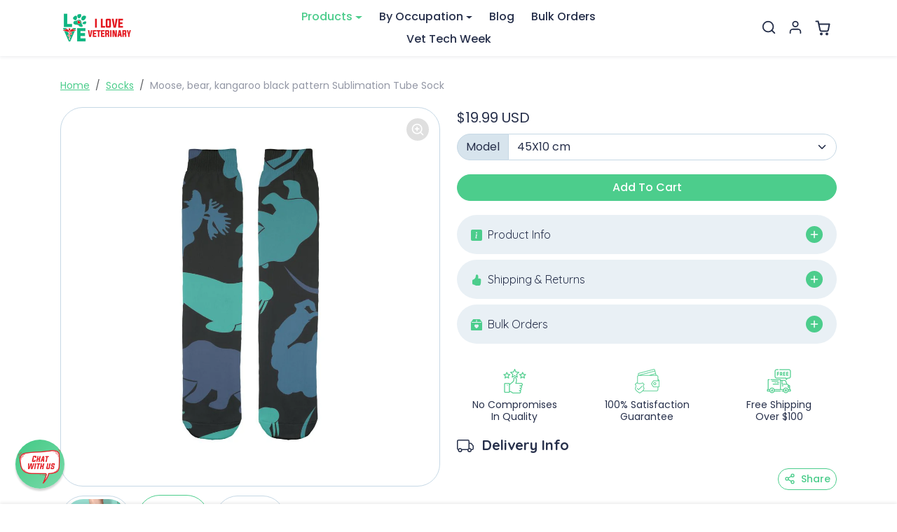

--- FILE ---
content_type: text/css
request_url: https://store.iloveveterinary.com/cdn/shop/t/97/assets/product.css?v=104973216208105660571757242298
body_size: 2056
content:
.img-badge-sale{background-color:var(--bs-success)}.img-badge-sold-out{background-color:var(--bs-secondary)}.img-badge-custom{background-color:var(--bs-primary)}img.img-badge-custom{background:none!important}.product-gallery{position:relative}.product-gallery .img-badge-custom{position:absolute;top:1rem;left:1rem;z-index:1}.product-gallery .main-splide a{cursor:zoom-in;display:block;position:relative}.product-gallery .main-splide a:after{content:"";position:absolute;top:1rem;right:1rem;width:32px;height:32px;background-size:60%;background-repeat:no-repeat;background-position:center;z-index:1;opacity:.5;background-color:#00000040;border-radius:50rem;transition:all .2s ease-out;background-image:url("data:image/svg+xml,%3Csvg xmlns='http://www.w3.org/2000/svg' width='24' height='24' viewBox='0 0 24 24' fill='none' stroke='white' stroke-width='2' stroke-linecap='round' stroke-linejoin='round'%3E%3Ccircle cx='11' cy='11' r='8'%3E%3C/circle%3E%3Cline x1='21' y1='21' x2='16.65' y2='16.65'%3E%3C/line%3E%3Cline x1='11' y1='8' x2='11' y2='14'%3E%3C/line%3E%3Cline x1='8' y1='11' x2='14' y2='11'%3E%3C/line%3E%3C/svg%3E")}.product-gallery .main-splide a:hover:after{background-color:#00000080}.product-gallery .main-splide .ratio{display:flex;justify-content:center;height:100%;object-fit:cover;background:#000}.product-gallery .main-splide-adapt .splide__slide:not(.is-active){height:0}.product-gallery .thumbs-splide .splide__slide.is-active{border:none}.product-gallery .thumbs-splide img{transition:all .2s ease-out}.product-gallery .thumbs-splide img:hover{opacity:.75}.product-gallery .thumbs-splide .splide__slide.is-active img{border:1px solid var(--bs-primary)}.product-gallery .thumbs-splide .splide__slide.is-video,.product-gallery .thumbs-splide .splide__slide.is-model{position:relative}.product-gallery .thumbs-splide .splide__slide.is-video:after,.product-gallery .thumbs-splide .splide__slide.is-model:after{content:"";width:32px;height:32px;position:absolute;top:50%;left:50%;transform:translate(-50%,-50%);background-repeat:no-repeat;background-position:center;background-color:#00000080;border-radius:.25rem}.product-gallery .thumbs-splide .splide__slide.is-video:after{background-size:80%;background-image:url("data:image/svg+xml,%3Csvg xmlns='http://www.w3.org/2000/svg' width='16' height='16' fill='white' class='bi bi-play-fill' viewBox='0 0 16 16'%3E%3Cpath d='m11.596 8.697-6.363 3.692c-.54.313-1.233-.066-1.233-.697V4.308c0-.63.692-1.01 1.233-.696l6.363 3.692a.802.802 0 0 1 0 1.393z'/%3E%3C/svg%3E")}.product-gallery .thumbs-splide .splide__slide.is-model:after{background-size:60%;background-image:url("data:image/svg+xml,%3Csvg xmlns='http://www.w3.org/2000/svg' aria-hidden='true' focusable='false' class='icon icon-3d-model' fill='none' viewBox='0 0 18 21'%3E%3Cpath d='M7.67998 20.629L1.28002 16.723C0.886205 16.4784 0.561675 16.1368 0.337572 15.731C0.113468 15.3251 -0.00274623 14.8686 -1.39464e-05 14.405V6.59497C-0.00238367 6.13167 0.113819 5.6755 0.33751 5.26978C0.561202 4.86405 0.884959 4.52227 1.278 4.27698L7.67796 0.377014C8.07524 0.131403 8.53292 0.000877102 8.99999 9.73346e-08C9.46678 -0.000129605 9.92446 0.129369 10.322 0.374024V0.374024L16.722 4.27399C17.1163 4.51985 17.4409 4.86287 17.6647 5.27014C17.8885 5.67742 18.0039 6.13529 18 6.59998V14.409C18.0026 14.8725 17.8864 15.3289 17.6625 15.7347C17.4386 16.1405 17.1145 16.4821 16.721 16.727L10.321 20.633C9.92264 20.8742 9.46565 21.0012 8.99999 21C8.53428 20.9998 8.07761 20.8714 7.67998 20.629V20.629ZM8.72398 2.078L2.32396 5.97803C2.22303 6.04453 2.14066 6.13551 2.08452 6.24255C2.02838 6.34959 2.00031 6.46919 2.00298 6.59003V14.4C2.00026 14.5205 2.02818 14.6396 2.08415 14.7463C2.14013 14.853 2.22233 14.9438 2.32298 15.01L7.99999 18.48V10.919C8.00113 10.5997 8.08851 10.2867 8.25292 10.0129C8.41732 9.73922 8.65267 9.51501 8.93401 9.36401L15.446 5.841L9.28001 2.08002C9.19614 2.02738 9.09901 1.99962 8.99999 2C8.90251 1.99972 8.8069 2.02674 8.72398 2.078V2.078Z' fill='white'%3E%3C/path%3E%3C/svg%3E")}.product-gallery .thumbs-splide .splide__arrow{width:1.75rem;height:1.75rem}.product-gallery .thumbs-splide .splide__arrow--prev{left:-.5rem}.product-gallery .thumbs-splide .splide__arrow--next{right:-.5rem}@media (max-width: 575px){.product-gallery .thumbs-splide .splide__slide.is-video:after{width:24px;height:24px}.main-splide-mobile-full-width{margin:-1rem -1rem 0}.main-splide-mobile-full-width img{border:none;padding:0;border-radius:0!important}.main-splide-mobile-full-width .splide__slide{padding-left:0!important}}@media (max-width: 991px){.product-gallery[data-show-thumbs-mobile=false] .main-splide{margin-left:-1rem;margin-right:-1rem}.product-gallery[data-show-thumbs-mobile=false] .splide__slide{padding-left:1rem}}.product-content .product-price{display:flex;align-items:center;flex-wrap:wrap}.product-price-compare+.product-price-final{color:var(--bs-success)}.product-content .product-price .price-badge-sale{background-color:var(--bs-success);font-size:.75rem;margin-left:.75rem}.product-content .product-price .price-badge-sold-out{background-color:var(--bs-secondary);font-size:.75rem;margin-left:.75rem}.product-content shopify-payment-terms{display:block;margin:-1rem 0 1.5rem;font-size:.875rem}.shopify-product-form ul.color-swatches{display:flex;flex-wrap:wrap}.shopify-product-form ul.color-swatches input+label{display:block;border-radius:50%;border:1px solid var(--bs-border-color);padding:.125rem;cursor:pointer;transition:all .2s ease-out}.shopify-product-form ul.color-swatches input+label img{border-radius:50%}.shopify-product-form ul.color-swatches input+label:hover{opacity:.75}.shopify-product-form ul.color-swatches input:focus-visible+label{box-shadow:0 0 0 .125rem rgba(var(--bs-body-color-rgb),.5)}.shopify-product-form ul.color-swatches input:checked+label{border-color:var(--bs-body-color)}.shopify-product-form ul.size-buttons{display:flex;flex-wrap:wrap}.shopify-product-form ul.size-buttons input+label{border:1px solid var(--bs-body-color);padding:.25rem .75rem;cursor:pointer;transition:all .2s ease-out}.shopify-product-form ul.size-buttons input+label:hover{background-color:#0000001a}.shopify-product-form ul.size-buttons input:focus-visible+label{box-shadow:0 0 0 .125rem rgba(var(--bs-body-color-rgb),.5)}.shopify-product-form ul.size-buttons input:checked+label{background-color:var(--bs-body-color);color:var(--bs-body-bg)}.shopify-product-form ul.size-buttons input+label.disabled{opacity:.5;text-decoration:line-through}.shopify-product-form .btn-wishlist-add-remove.is-wishlisted{border-color:var(--bs-primary);color:var(--bs-primary)}.shopify-product-form .btn-wishlist-add-remove.is-wishlisted:hover,.shopify-product-form .btn-wishlist-add-remove.is-wishlisted:focus{background-color:transparent}.shopify-product-form button[aria-disabled=true]{display:none}.shopify-product-form .quantity-wrapper{max-width:100px}.shopify-product-form .qty-position-inline{display:flex}.shopify-product-form .qty-position-inline .quantity-wrapper{margin-right:.75rem}.shopify-product-form .qty-position-above .quantity-wrapper{margin-bottom:.75rem}#product-purchase-options .form-check{position:relative;padding:.2rem 0;margin:0}#product-purchase-options .form-check-label{background-color:var(--bs-light);padding:.75rem 1rem .75rem 3rem;margin:0;width:100%;cursor:pointer;transition:all .2s ease-out;display:flex;align-items:center;justify-content:space-between}#product-purchase-options .form-check-label:hover,#product-purchase-options .form-check-label:focus{background-color:var(--bs-light-darken-5)}#product-purchase-options input:checked+.form-check-label{background-color:var(--bs-light-darken-5)}#product-purchase-options .form-check-input{position:absolute;top:50%;left:1.25rem;transform:translateY(-50%);margin:0}#product-purchase-options .subscription-benefits ul li{line-height:normal;font-size:.925rem;padding-top:.25rem;padding-bottom:.25rem}#product-purchase-options .subscription-benefits ul li svg{margin-right:.5rem}#inventory-bar{transition:all .2s ease-out}#inventory-bar .progress{height:.5rem}.product-accordion .accordion-button{background-color:var(--bs-light);box-shadow:none}.product-accordion .accordion-button:focus-visible{box-shadow:0 0 0 .125rem rgba(var(--bs-dark-rgb),.5)}#product-bought-together{padding:.5rem 0 1rem}#bought-together-title{border-bottom:1px solid var(--bs-border-color);padding:0 0 .5rem;margin:0 0 .25rem}#product-bought-together .product-item{transition:all .2s ease-out}#product-bought-together .product-item-img-wrapper{overflow:hidden}#product-bought-together .product-item:not(:last-child) .product-item-img-wrapper:after{content:"+";position:absolute;bottom:-1.8rem;left:50%;transform:translate(-50%);font-size:1.25rem;font-weight:300}#product-bought-together .product-item select{max-width:fit-content}@media (min-width: 1200px){#product-bought-together .product-item .product-item-img-wrapper:after{display:none}}#product-qty-breaks .form-check{position:relative;padding:.2rem 0;margin:0}#product-qty-breaks .form-check-input{position:absolute;top:50%;left:1.25rem;transform:translateY(-50%);margin:0}#product-qty-breaks label{background-color:var(--bs-light);padding:.75rem 1rem .75rem 3rem;margin:0;width:100%;cursor:pointer;transition:all .2s ease-out;display:flex;justify-content:space-between;align-items:center}#product-qty-breaks .form-check-label:hover,#product-qty-breaks .form-check-label:focus{background-color:var(--bs-light-darken-5)}#product-qty-breaks input:checked+.form-check-label{background-color:var(--bs-light-darken-5)}#product-qty-breaks [data-preferred-option=true] label{border:1px solid var(--bs-dark)}#product-prev-next-prev,#product-prev-next-next{position:fixed;top:50%;transform:translateY(-50%);transition:all .2s ease-out;z-index:9}#product-prev-next-prev{left:-2rem}#product-prev-next-next{right:-2rem}#product-prev-next-prev img{border-top-left-radius:0;border-bottom-left-radius:0}#product-prev-next-next img{border-top-right-radius:0;border-bottom-right-radius:0}#product-prev-next-prev:hover,#product-prev-next-prev:focus{left:0}#product-prev-next-next:hover,#product-prev-next-next:focus{right:0}@media (max-width: 1599px){#product-prev-next-prev{left:-1.5rem;transform:translate(-100%);transition:all .2s ease-out}#product-prev-next-next{right:-1.5rem;transform:translate(100%);transition:all .2s ease-out}.show #product-prev-next-prev,.show #product-prev-next-next{transform:translate(0)}#product-prev-next img{max-width:60px}}ul.countdown-timer li{color:currentColor;border-color:currentColor}.product-block-testimonial{position:relative;padding:.5rem 1rem;line-height:normal}.product-block-testimonial.has-testimonial-img{display:flex;align-items:center}.product-block-testimonial-verified-icon{color:var(--bs-primary)}.product-block-testimonial-carousel .carousel-indicators{position:relative;top:auto;bottom:auto;margin:-.75rem 0 0}.product-block-testimonial-carousel .carousel-indicators [data-bs-target]{opacity:.25;background-color:var(--bs-body-color)}.product-block-testimonial-carousel .carousel-indicators [data-bs-target].active{opacity:.75}#product-block-product-switcher ul.product-switcher-buttons input+label{display:flex;flex-direction:column;justify-content:center;text-align:center;line-height:normal;font-size:.9rem}#product-block-product-switcher ul.product-switcher-buttons input+label img{border:1px solid transparent;padding:.125rem;cursor:pointer;transition:all .2s ease-out}#product-block-product-switcher ul.product-switcher-buttons input+label:hover img{opacity:.75}#product-block-product-switcher ul.product-switcher-buttons input:focus-visible+label img{border-color:var(--bs-body-color)}#product-block-product-switcher ul.product-switcher-buttons input:checked+label img{border-color:var(--bs-body-color)}.product-gallery-promo-text{position:absolute;bottom:0;left:0;z-index:1;width:100%;display:flex;align-items:center;justify-content:space-between;background-color:var(--product-promo-bg-color, #ee1882);padding:.4rem 1rem;color:#fff;border-radius:0 0 var(--bs-border-radius) var(--bs-border-radius);text-decoration:underline;font-size:smaller}.product-gallery-promo-text-tooltip{text-align:center;width:460px;max-width:90vw;background:rgba(var(--bs-body-bg-rgb),.75);-webkit-backdrop-filter:blur(10px);backdrop-filter:blur(10px)}@media (max-width: 575px){[data-show-thumbs-mobile=false] .product-gallery-promo-text{left:1rem;width:calc(100% - 1rem);border-bottom-left-radius:var(--bs-border-radius);border-bottom-right-radius:var(--bs-border-radius)}.main-splide-mobile-full-width .product-gallery-promo-text{border-radius:0;left:0;width:100%}}
/*# sourceMappingURL=/cdn/shop/t/97/assets/product.css.map?v=104973216208105660571757242298 */


--- FILE ---
content_type: text/javascript; charset=utf-8
request_url: https://store.iloveveterinary.com/collections/socks/products/moose-bear-kangaroo-black-pattern-sublimation-tube-sock.js
body_size: 802
content:
{"id":4730904248371,"title":"Moose, bear, kangaroo black pattern Sublimation Tube Sock","handle":"moose-bear-kangaroo-black-pattern-sublimation-tube-sock","description":"Tube Socks\u003cbr\u003e\r\n\u003cbr\u003e\r\nHere is the best way to show off your socks!\u003cbr\u003e\r\n \u003cbr\u003e\r\nWe use sublimation printing method to make your fully printed pair of socks.\u003cbr\u003e\r\nThis product is 100% soft polyester which makes it very comfortable and durable. Each sock measures 9.5cm x 44cm approximately.\u003cbr\u003e\r\n\u003cbr\u003e\r\nYour products will be printed with love, and securely packed and shipped with care within 3 - 5 business days approximately. By knowing the estimated delivery time, you can determine how long it will take to receive the item.\u003cbr\u003e\r\n\u003cbr\u003e\r\n* Please note that the colours shown are for illustrative purposes only and may differ from actual product colours\u003cbr\u003e\r\n\u003cbr\u003e\r\n* Please note in order to view the different colour variations, please select the first thumbnail on the slider first.","published_at":"2023-04-28T10:01:28-04:00","created_at":"2020-12-12T20:15:37-05:00","vendor":"alloverprint.it","type":"Sublimation Sock","tags":["Accessories","Tube Socks"],"price":1999,"price_min":1999,"price_max":1999,"available":true,"price_varies":false,"compare_at_price":null,"compare_at_price_min":0,"compare_at_price_max":0,"compare_at_price_varies":false,"variants":[{"id":32660153204787,"title":"45X10 cm","option1":"45X10 cm","option2":null,"option3":null,"sku":"SUB-TSOCK-45X10","requires_shipping":true,"taxable":true,"featured_image":{"id":43512093671721,"product_id":4730904248371,"position":2,"created_at":"2023-11-11T05:36:08-05:00","updated_at":"2023-11-11T16:43:37-05:00","alt":"Moose, bear, kangaroo black pattern Sublimation Tube Sock-Sublimation Sock-I love Veterinary","width":1024,"height":1024,"src":"https:\/\/cdn.shopify.com\/s\/files\/1\/2314\/1353\/products\/moose-bear-kangaroo-black-pattern-sublimation-tube-sock-45x10-cm-316099.jpg?v=1699739017","variant_ids":[32660153204787]},"available":true,"name":"Moose, bear, kangaroo black pattern Sublimation Tube Sock - 45X10 cm","public_title":"45X10 cm","options":["45X10 cm"],"price":1999,"weight":100,"compare_at_price":null,"inventory_management":null,"barcode":"","featured_media":{"alt":"Moose, bear, kangaroo black pattern Sublimation Tube Sock-Sublimation Sock-I love Veterinary","id":35929523290409,"position":2,"preview_image":{"aspect_ratio":1.0,"height":1024,"width":1024,"src":"https:\/\/cdn.shopify.com\/s\/files\/1\/2314\/1353\/products\/moose-bear-kangaroo-black-pattern-sublimation-tube-sock-45x10-cm-316099.jpg?v=1699739017"}},"requires_selling_plan":false,"selling_plan_allocations":[]}],"images":["\/\/cdn.shopify.com\/s\/files\/1\/2314\/1353\/products\/moose-bear-kangaroo-black-pattern-sublimation-tube-sock-45x10-cm-933302.jpg?v=1759255374","\/\/cdn.shopify.com\/s\/files\/1\/2314\/1353\/products\/moose-bear-kangaroo-black-pattern-sublimation-tube-sock-45x10-cm-316099.jpg?v=1699739017","\/\/cdn.shopify.com\/s\/files\/1\/2314\/1353\/products\/moose-bear-kangaroo-black-pattern-sublimation-tube-sock-45x10-cm-134018.jpg?v=1699739019"],"featured_image":"\/\/cdn.shopify.com\/s\/files\/1\/2314\/1353\/products\/moose-bear-kangaroo-black-pattern-sublimation-tube-sock-45x10-cm-933302.jpg?v=1759255374","options":[{"name":"Model","position":1,"values":["45X10 cm"]}],"url":"\/products\/moose-bear-kangaroo-black-pattern-sublimation-tube-sock","media":[{"alt":"Moose, bear, kangaroo black pattern Sublimation Tube Sock-Sublimation Sock-I love Veterinary","id":35929523257641,"position":1,"preview_image":{"aspect_ratio":1.0,"height":2000,"width":2000,"src":"https:\/\/cdn.shopify.com\/s\/files\/1\/2314\/1353\/products\/moose-bear-kangaroo-black-pattern-sublimation-tube-sock-45x10-cm-933302.jpg?v=1759255374"},"aspect_ratio":1.0,"height":2000,"media_type":"image","src":"https:\/\/cdn.shopify.com\/s\/files\/1\/2314\/1353\/products\/moose-bear-kangaroo-black-pattern-sublimation-tube-sock-45x10-cm-933302.jpg?v=1759255374","width":2000},{"alt":"Moose, bear, kangaroo black pattern Sublimation Tube Sock-Sublimation Sock-I love Veterinary","id":35929523290409,"position":2,"preview_image":{"aspect_ratio":1.0,"height":1024,"width":1024,"src":"https:\/\/cdn.shopify.com\/s\/files\/1\/2314\/1353\/products\/moose-bear-kangaroo-black-pattern-sublimation-tube-sock-45x10-cm-316099.jpg?v=1699739017"},"aspect_ratio":1.0,"height":1024,"media_type":"image","src":"https:\/\/cdn.shopify.com\/s\/files\/1\/2314\/1353\/products\/moose-bear-kangaroo-black-pattern-sublimation-tube-sock-45x10-cm-316099.jpg?v=1699739017","width":1024},{"alt":"Moose, bear, kangaroo black pattern Sublimation Tube Sock-Sublimation Sock-I love Veterinary","id":35929523323177,"position":3,"preview_image":{"aspect_ratio":1.0,"height":1024,"width":1024,"src":"https:\/\/cdn.shopify.com\/s\/files\/1\/2314\/1353\/products\/moose-bear-kangaroo-black-pattern-sublimation-tube-sock-45x10-cm-134018.jpg?v=1699739019"},"aspect_ratio":1.0,"height":1024,"media_type":"image","src":"https:\/\/cdn.shopify.com\/s\/files\/1\/2314\/1353\/products\/moose-bear-kangaroo-black-pattern-sublimation-tube-sock-45x10-cm-134018.jpg?v=1699739019","width":1024}],"requires_selling_plan":false,"selling_plan_groups":[]}